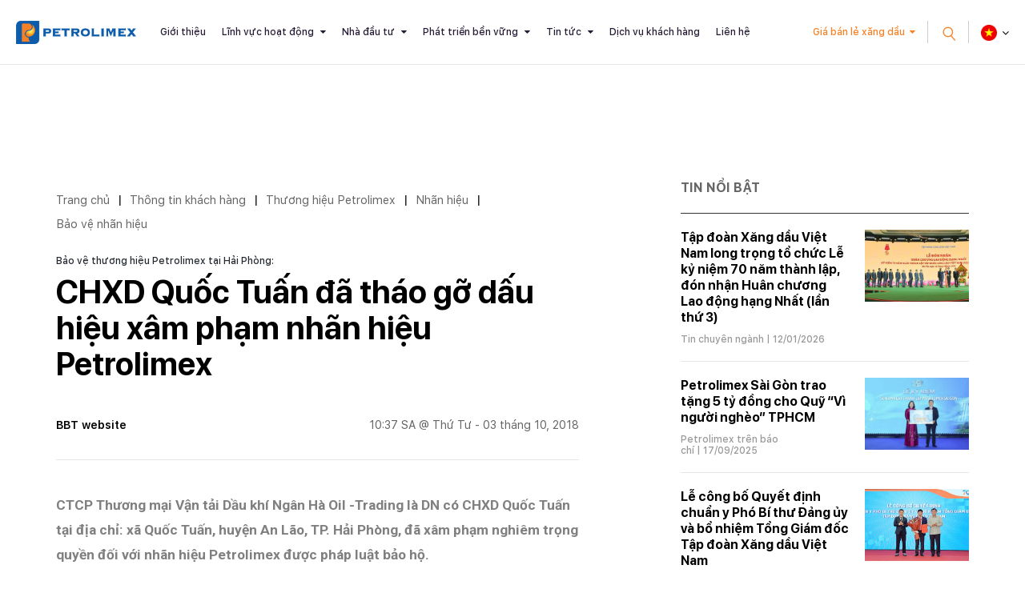

--- FILE ---
content_type: text/html; charset=utf-8
request_url: https://petrolimex.com.vn/ndi/hoat_dong_bao_ho/chxd-quoc-tuan-da-thao-go-dau-hieu-xam-pham-nhan-hieu-petrolimex.html
body_size: 14253
content:
<!DOCTYPE html><html xmlns="http://www.w3.org/1999/xhtml" lang="vi"><head><title>CHXD Quốc Tuấn đã tháo gỡ dấu hiệu xâm phạm nhãn hiệu Petrolimex :: Petrolimex (PLX) - Tập đoàn Xăng dầu Việt Nam</title><meta name="viewport" content="width=device-width, initial-scale=1"/><link rel="canonical" href="https://www.petrolimex.com.vn/ndi/hoat_dong_bao_ho/chxd-quoc-tuan-da-thao-go-dau-hieu-xam-pham-nhan-hieu-petrolimex.html"/><link rel="preconnect" href="//cdn.jsdelivr.net"/><link rel="preconnect" href="//cdnjs.cloudflare.com"/><link rel="preconnect" href="//fonts.googleapis.com"/><link rel="preconnect" href="//fonts.gstatic.com"/><link rel="preconnect" href="//portals.petrolimex.com.vn"/><link rel="preconnect" href="//files.petrolimex.com.vn"/><link rel="preconnect" href="//connect.facebook.net"/><link rel="preconnect" href="//www.googletagmanager.com"/><meta name="description" content="Đây là CHXD của doanh nghiệp khác nhưng tự ý sử dụng trái phép nhãn hiệu Petrolimex, xâm phạm quyền đối với nhãn hiệu Petrolimex đã được bảo hộ theo pháp luật Việt Nam; có thể gây nhầm lẫn cho khách hàng và công chúng., Cổng thông tin chính thức của Petrolimex - Tập đoàn Xăng dầu Việt Nam"/><meta property="og:locale" content="vi_VN"/><meta property="og:url" content="https://www.petrolimex.com.vn/ndi/hoat_dong_bao_ho/chxd-quoc-tuan-da-thao-go-dau-hieu-xam-pham-nhan-hieu-petrolimex.html"/><meta property="og:title" content="CHXD Quốc Tuấn đã tháo gỡ dấu hiệu xâm phạm nhãn hiệu Petrolimex"/><meta property="og:description" content="Đây là CHXD của doanh nghiệp khác nhưng tự ý sử dụng trái phép nhãn hiệu Petrolimex, xâm phạm quyền đối với nhãn hiệu Petrolimex đã được bảo hộ theo pháp luật Việt Nam; có thể gây nhầm lẫn cho khách hàng và công chúng."/><meta property="og:image" content="https://files.petrolimex.com.vn/thumbnailwebps/6783dc1271ff449e95b74a9520964169/0/0/0/e3908faed651493cac5deb98c871fa3d/0/2018/0003536070210/chxd-quoc-tuan-da-thao-go-dau-hieu-xam-pham-nhan-hieu-petrolimex.webp"/><meta property="og:image" content="https://files.petrolimex.com.vn/images/6783dc1271ff449e95b74a9520964169/f116cac1a2c245788956264c91c68539/petrolimex.png.webp"/><meta name="twitter:card" content="summary_large_image"/><meta name="twitter:title" content="CHXD Quốc Tuấn đã tháo gỡ dấu hiệu xâm phạm nhãn hiệu Petrolimex"/><meta name="twitter:description" content="Đây là CHXD của doanh nghiệp khác nhưng tự ý sử dụng trái phép nhãn hiệu Petrolimex, xâm phạm quyền đối với nhãn hiệu Petrolimex đã được bảo hộ theo pháp luật Việt Nam; có thể gây nhầm lẫn cho khách hàng và công chúng."/><meta name="twitter:image" content="https://files.petrolimex.com.vn/thumbnailwebps/6783dc1271ff449e95b74a9520964169/0/0/0/e3908faed651493cac5deb98c871fa3d/0/2018/0003536070210/chxd-quoc-tuan-da-thao-go-dau-hieu-xam-pham-nhan-hieu-petrolimex.webp"/><meta name="twitter:image" content="https://files.petrolimex.com.vn/images/6783dc1271ff449e95b74a9520964169/f116cac1a2c245788956264c91c68539/petrolimex.png.webp"/><meta property="og:type" content="article"/><meta property="fb:app_id" content="1720709844828063"/><meta property="fb:admins" content="1223198359,100000092268229,1115727875"/><meta property="article:author" content="https://www.facebook.com/tapdoanxangdauvietnam"/><link rel="stylesheet" crossorigin="use-credentials" href="//portals.petrolimex.com.vn/_assets/default.css?v=9922e1b6ea65fcc4ccf6ed56ef546319&r=1737559021"/><link rel="stylesheet" href="//portals.petrolimex.com.vn/_themes/default/css/all.css?v=9922e1b6ea65fcc4ccf6ed56ef546319&r=1734885961"/><link rel="stylesheet" crossorigin="use-credentials" href="//portals.petrolimex.com.vn/_themes/sunrise/css/all.css?v=9922e1b6ea65fcc4ccf6ed56ef546319&r=1721726586"/><link rel="stylesheet" crossorigin="use-credentials" href="//portals.petrolimex.com.vn/_css/s_d5c29c20a7c04907abf73dc4ad9b3519.css?v=9922e1b6ea65fcc4ccf6ed56ef546319&r=1764415457"/><link rel="stylesheet" crossorigin="use-credentials" href="//portals.petrolimex.com.vn/_css/d_a6078b55f326477ba5543480cab2d92b.css?v=9922e1b6ea65fcc4ccf6ed56ef546319&r=1748272965"/></head><body><div class="plxpublic ndi sunrise desktop macos desktop-os cms-content view page-wrapper"><header class="header header-border header-default"><div class="header__fixheight"></div><div class="header__content"><div class="header__inner"><div class="zone logo header__logo"><div><div><a href="/index.html"><picture><source srcset="//files.petrolimex.com.vn/images/6783dc1271ff449e95b74a9520964169/a934e37198c1407ab5035477efd7a920/petrolimex.png.webp"/><img alt="PLX" src="//files.petrolimex.com.vn/pngs/6783dc1271ff449e95b74a9520964169/a934e37198c1407ab5035477efd7a920/petrolimex.png"/></picture></a></div></div></div><div class="zone menu"><div class="portlet menu"><div class="content"><nav class="header__nav"><ul class="menu-list"><li><a href="/gioi-thieu-plx.html">Giới thiệu</a></li><li class="menu-has-children"><a href="/linh-vuc-hoat-dong.html">Lĩnh vực hoạt động</a><span><i class="fa fa-caret-down"></i></span><ul class="submenu"><li><a href="/kinh-doanh-xang-dau.html">Kinh doanh xăng dầu</a></li><li><a href="/van-tai-xang-dau.html">Vận tải xăng dầu</a></li><li><a href="/gas.html">Khí hoá lỏng (Gas)</a></li><li><a href="/hoa-dau.html">Hoá dầu</a></li><li><a href="/dich-vu-tai-chinh.html">Dịch vụ tài chính</a></li><li><a href="/xay-lap-thuong-mai.html">Xây lắp và Thương mại</a></li></ul></li><li class="menu-has-children"><a href="/nha-dau-tu.html">Nhà đầu tư</a><span><i class="fa fa-caret-down"></i></span><ul class="submenu"><li><a href="/quan-he-nha-dau-tu.html">Quan hệ nhà đầu tư</a></li><li><a href="/bctn.html" target="_blank">Báo cáo thường niên</a></li><li><a href="/bcptbv.html" target="_blank">Báo cáo phát triển bền vững</a></li><li><a href="/thong-tin-co-tuc.html">Thông tin cổ tức</a></li></ul></li><li class="menu-has-children"><a href="/phat-trien-ben-vung.html">Phát triển bền vững</a><span><i class="fa fa-caret-down"></i></span><ul class="submenu"><li><a href="/moi-truong.html">Môi trường</a></li><li><a href="/xa-hoi.html">Xã hội</a></li><li><a href="/kinh-te.html">Kinh tế</a></li></ul></li><li class="menu-has-children"><a href="/tintuc-sukien.html">Tin tức</a><span><i class="fa fa-caret-down"></i></span><ul class="submenu"><li><a href="/ndi/thong-cao-bao-chi.html">Thông cáo báo chí</a></li><li><a href="/ndi/minh-bach-xang-dau.html">Minh bạch xăng dầu</a></li><li><a href="/nd/tin-chuyen-nganh.html">Tin chuyên ngành</a></li><li><a href="/nd/hoat-dong-van-hoa-xa-hoi.html">Văn hoá - Trách nhiệm Xã hội</a></li><li><a href="/nd/bao-chi-viet-ve-petrolimex-va-xang-dau.html">Petrolimex trên báo chí</a></li><li><a href="/ndi/dau-thau.html">Thông tin đấu thầu</a></li></ul></li><li><a href="/thong-tin-khach-hang.html">Dịch vụ khách hàng</a></li><li><a href="/lien-he.html">Liên hệ</a></li></ul></nav></div></div></div><div class="header__grow"></div><div class="header__pricePetrol"><a href="#" class="f-btn">Giá bán lẻ xăng dầu</a></div><div class="header__iconSearch"><svg xmlns="http://www.w3.org/2000/svg" width="27.327" height="29.731" viewBox="0 0 27.327 29.731"><g id="Group" transform="translate(1.409 12.336) rotate(-40)"><circle id="Oval" cx="8.5" cy="8.5" r="8.5" fill="none" stroke="#f88126" stroke-miterlimit="10" stroke-width="2"/><path id="Line" d="M.5,0V10" transform="translate(8 18)" fill="none" stroke="#f88126" stroke-linecap="square" stroke-miterlimit="10" stroke-width="2"/></g></svg></div><div class="header__language"><div class="select-language down"><p class="f-title"><span><img src="//portals.petrolimex.com.vn/_themes/sunrise/img/icon-vn.png" alt=""/></span></p><ul class="f-content"><li><a href="/vi.html">Tiếng Việt <img src="//portals.petrolimex.com.vn/_themes/sunrise/img/icon-vn.png" alt=""/></a></li><li><a href="/en.html">English <img src="//portals.petrolimex.com.vn/_themes/sunrise/img/icon-en.png" alt=""/></a></li></ul></div></div><div class="header__iconmenu"><div class="f-wrap"><span></span></div></div></div><div class="header__search searchbox"><div class="item"><div class="container"><div class="row"><div class="col-md-10 col-lg-8 col-xl-9 offset-md-1 offset-lg-2 offset-xl-0"><div class="item__header"><span class="item__close"><span>Đóng tìm kiếm</span><svg xmlns="http://www.w3.org/2000/svg" width="10.783" height="10.783" viewBox="0 0 10.783 10.783"><g id="Group_3" data-name="Group 3" transform="translate(-0.465 -0.912)"><rect id="Rectangle" width="1.5" height="13.75" transform="translate(10.188 0.912) rotate(45)" fill="#999"/><rect id="Rectangle-2" data-name="Rectangle" width="1.5" height="13.75" transform="translate(11.249 10.635) rotate(135)" fill="#999"/></g></svg></span><div class="row"><div class="col-md-7 col-xl-5"><div class="title"><h2 class="title__title">Tìm kiếm</h2><p class="title__text">Giá xăng dầu, thông tin đầu tư và các thông tin khác</p></div></div></div></div><div class="item__content"><div action="search-result.html" class="item__form"><input type="text" placeholder="Nhập từ khoá tìm kiếm" class="form-control" id="search-keywords" onkeyup="__onsearch(event, this)"/><button type="submit" onclick="__search($('#search-keywords').val());return false;"><svg xmlns="http://www.w3.org/2000/svg" width="27.327" height="29.731" viewBox="0 0 27.327 29.731"><g transform="translate(1.409 12.336) rotate(-40)"><circle id="Oval" cx="8.5" cy="8.5" r="8.5" fill="none" stroke="#f88126" stroke-miterlimit="10" stroke-width="2"/><path id="Line" d="M.5,0V10" transform="translate(8 18)" fill="none" stroke="#f88126" stroke-linecap="square" stroke-miterlimit="10" stroke-width="2"/></g></svg></button></div><div class="item__keyword"><div class="tag-list"><a href="/gioi-thieu-plx.html#mohinhtochuc">Mô hình tổ chức</a><a href="/kinh-danh-xang-dau.html">Lĩnh vực kinh doanh</a><a href="/nha-dau-tu.html#chisocophieu">Chỉ số cổ phiếu</a><a href="/thong-tin-khach-hang.html#huongdantieudung">Hướng dẫn tiêu dùng</a><a href="/phat-trien-ben-vung.html#chuyendoiso">Chuyển đổi số</a><a href="/thong-tin-khach-hang.html#thuonghieu">Thương hiệu Petrolimex</a></div></div></div></div></div></div></div></div></div></header><div class="zone menu mobile"><div><div><div class="menu-mobile"><nav class="menu-mobile__nav"><ul class="menu-list"><li><a href="/gioi-thieu-plx.html">Giới thiệu</a></li><li class="menu-has-children"><a href="/linh-vuc-hoat-dong.html">Lĩnh vực hoạt động</a><span><i class="fa fa-caret-down"></i></span><ul class="submenu"><li><a href="/kinh-doanh-xang-dau.html">Kinh doanh xăng dầu</a></li><li><a href="/van-tai-xang-dau.html">Vận tải xăng dầu</a></li><li><a href="/gas.html">Khí hoá lỏng (Gas)</a></li><li><a href="/hoa-dau.html">Hoá dầu</a></li><li><a href="/dich-vu-tai-chinh.html">Dịch vụ tài chính</a></li><li><a href="/xay-lap-thuong-mai.html">Xây lắp và Thương mại</a></li></ul></li><li class="menu-has-children"><a href="/nha-dau-tu.html">Nhà đầu tư</a><span><i class="fa fa-caret-down"></i></span><ul class="submenu"><li><a href="/quan-he-nha-dau-tu.html">Quan hệ nhà đầu tư</a></li><li><a href="/bctn.html" target="_blank">Báo cáo thường niên</a></li><li><a href="/bcptbv.html" target="_blank">Báo cáo phát triển bền vững</a></li><li><a href="/thong-tin-co-tuc.html">Thông tin cổ tức</a></li></ul></li><li class="menu-has-children"><a href="/phat-trien-ben-vung.html">Phát triển bền vững</a><span><i class="fa fa-caret-down"></i></span><ul class="submenu"><li><a href="/moi-truong.html">Môi trường</a></li><li><a href="/xa-hoi.html">Xã hội</a></li><li><a href="/kinh-te.html">Kinh tế</a></li></ul></li><li class="menu-has-children"><a href="/tintuc-sukien.html">Tin tức</a><span><i class="fa fa-caret-down"></i></span><ul class="submenu"><li><a href="/ndi/thong-cao-bao-chi.html">Thông cáo báo chí</a></li><li><a href="/ndi/minh-bach-xang-dau.html">Minh bạch xăng dầu</a></li><li><a href="/nd/tin-chuyen-nganh.html">Tin chuyên ngành</a></li><li><a href="/nd/hoat-dong-van-hoa-xa-hoi.html">Văn hoá - Trách nhiệm Xã hội</a></li><li><a href="/nd/bao-chi-viet-ve-petrolimex-va-xang-dau.html">Petrolimex trên báo chí</a></li><li><a href="/ndi/dau-thau.html">Thông tin đấu thầu</a></li></ul></li><li><a href="/thong-tin-khach-hang.html">Dịch vụ khách hàng</a></li><li><a href="/lien-he.html">Liên hệ</a></li></ul></nav><div class="menu-mobile__footer"><div class="menu-mobile__pricePetrol"></div></div></div></div></div></div><div class="page-content"><section class="section content sec-blogCategory pt-0"><div class="container"><div class="row content"><div class="col-md-7 col-lg-8"><div class="zone content content-area full"><div class="portlet noi-dung"><div class="content"><ul class="cms breadcrumbs" itemprop="breadcrumb" itemtype="http://schema.org/BreadcrumbList"><li itemprop="itemListElement" itemtype="http://schema.org/ListItem"><meta property="position" content="1"/><span><a href="/index.html">Trang chủ</a></span></li><li><label>|</label></li><li itemprop="itemListElement" itemtype="http://schema.org/ListItem"><meta property="position" content="2"/><span><a href="/thong-tin-khach-hang.html">Thông tin khách hàng</a></span></li><li><label>|</label></li><li itemprop="itemListElement" itemtype="http://schema.org/ListItem"><meta property="position" content="3"/><span><a href="/thuong-hieu-petrolimex.html">Thương hiệu Petrolimex</a></span></li><li><label>|</label></li><li itemprop="itemListElement" itemtype="http://schema.org/ListItem"><meta property="position" content="4"/><span><a href="/ndi/nhan-hieu.html">Nhãn hiệu</a></span></li><li><label>|</label></li><li itemprop="itemListElement" itemtype="http://schema.org/ListItem"><meta property="position" content="5"/><span><a href="/ndi/hoat_dong_bao_ho.html">Bảo vệ nhãn hiệu</a></span></li></ul><div class="blogDetail__header"><div class="f-wrap"><label>Bảo vệ thương hiệu Petrolimex tại Hải Phòng:</label><h2 class="blogDetail__title title__title title-fz-40">CHXD Quốc Tuấn đã tháo gỡ dấu hiệu xâm phạm nhãn hiệu Petrolimex</h2><div class="blogDetail__meta"><p class="f-author">BBT website</p><span class="f-date">10:37 SA @ Thứ Tư - 03 tháng 10, 2018</span></div></div></div><div class="entry-detail"><p segoe><span style="color:rgb(128, 128, 128);"><span style="font-size:13pt;"><span style="font-family:roboto;"><span style="font-weight:700;">CTCP Thương mại Vận tải Dầu khí Ngân Hà Oil -Trading là DN có CHXD Quốc Tuấn tại địa chỉ: xã Quốc Tuấn, huyện An Lão, TP. Hải Phòng, đã xâm phạm nghiêm trọng quyền đối với nhãn hiệu Petrolimex được pháp luật bảo hộ.</span></span></span></span></p><p segoe><span style="color:#000080;"><span style="font-size:13pt;"><span style="font-family:roboto;"><span style="font-weight:700;">Bằng sự vào cuộc quyết liệt</span>, mạnh mẽ của lãnh đạo Công ty Xăng dầu Khu vực III (Petrolimex Hải Phòng) đã 3 lần gửi thư khuyến cáo cho CTCP Thương mại Vận tải Dầu khí Ngân Hà Oil -Trading và CHXD Quốc Tuấn về việc vi phạm trong lĩnh vực sở hữu trí tuệ, sở hữu công nghiệp và Nghị định 83 về kinh doanh xăng dầu và yêu cầu DN này sớm chấm dứt hành vi xâm phạm nói trên.</span></span></span></p><p segoe><span style="color:#000080;"><span style="font-size:13pt;"><span style="font-family:roboto;"><span style="font-weight:700;">Sau khi nhận được Thư khuyến cáo (lần 3)</span> của Petrolimex Hải Phòng, CTCP Thương mại Vận tải Dầu khí Ngân Hà Oil-Trading đã tháo dỡ các dấu hiệu xâm phạm nhãn hiệu Petrolimex tại CHXD Quốc Tuấn tại địa chỉ: xã Quốc Tuấn, huyện An Lão, TP. Hải Phòng.</span></span></span></p><p segoe style="text-align:center;"><span style="font-size:13pt;"><span style="font-family:roboto;"><span style="color:rgb(0, 0, 205);"><picture><source srcset="//files.petrolimex.com.vn/images/8377F7F2AFB54DF59DB51AB95B4D21DB/648778e2457a420887b1cac2fad49e5c/b1.jpg.webp"/><img loading="lazy" decoding="async" alt src="//files.petrolimex.com.vn/jpgs/8377F7F2AFB54DF59DB51AB95B4D21DB/648778e2457a420887b1cac2fad49e5c/b1.jpg" style="width:640px;"/></picture></span></span></span></p><p segoe style="text-align:center;"><picture><source srcset="//files.petrolimex.com.vn/images/8377F7F2AFB54DF59DB51AB95B4D21DB/2029dd29e70c42bc840fac3439eab6fc/b2.jpg.webp"/><img loading="lazy" decoding="async" alt src="//files.petrolimex.com.vn/jpgs/8377F7F2AFB54DF59DB51AB95B4D21DB/2029dd29e70c42bc840fac3439eab6fc/b2.jpg" style="color:rgb(0, 0, 205);font-family:roboto;font-size:13pt;width:640px;"/></picture></p><p segoe style="text-align:center;"><span style="font-size:13pt;"><span style="font-family:roboto;"><span style="color:rgb(0, 0, 205);">Hình ảnh</span></span></span><span style="color:rgb(0, 0, 205);font-family:roboto;font-size:17.3333px;text-align:center;">CHXD Quốc Tuấn tháo dỡ dấu hiệu xâm phạm</span><span style="font-size:13pt;"><span style="font-family:roboto;"><span style="color:rgb(0, 0, 205);">được cán bộ nghiệp vụ Petrolimex Hải Phòng ghi lại vào tháng 9/2018</span></span></span></p><p segoe style="text-align:center;"><span style="font-size:13pt;"><span style="font-family:roboto;"><span style="color:rgb(0, 0, 205);"><picture><source srcset="//files.petrolimex.com.vn/images/8377F7F2AFB54DF59DB51AB95B4D21DB/f777b76b83f3440b9d1b9931450adec5/a1.jpg.webp"/><img loading="lazy" decoding="async" alt src="//files.petrolimex.com.vn/jpgs/8377F7F2AFB54DF59DB51AB95B4D21DB/f777b76b83f3440b9d1b9931450adec5/a1.jpg" style="width:640px;"/></picture></span></span></span></p><p segoe style="text-align:center;"><span style="font-size:13pt;"><span style="font-family:roboto;"><span style="color:rgb(0, 0, 205);">Hình ảnh xâm phạm thương hiệu Petrolimex trước đây tại CHXD Quốc Tuấn</span></span></span></p></div><div class="entry-footer"><div class="f-inner"><div class="f-source">Nguồn:  <b><a href="//kv3.petrolimex.com.vn/nd/tin-hd/cua-hang-xang-dau-quoc-tuan-da-thao-go-dau-hieu-nhan-dien-xam-pham-cua-petrolimex.html" target="_blank" rel="nofollow">Petrolimex Hải Phòng</a></b></div></div><div class="f-social">Chia sẻ:<a href="#" data-share-to="facebook"><i class="fa fa-facebook"></i></a><a href="#" data-share-to="twitter"><i class="fa fa-twitter"></i></a></div></div><section class="section related sec-listPostRalate pt-0"><div class="container"><div class="row"><div class="col-md-10 col-lg-8 col-xl-7"><div class="item"><div class="title-margin"><h3 class="title__title title-fz-30">Thông tin liên quan</h3></div><div class="post-detail-list"><div class="post-default"><div class="post-default__body"><h3 class="post-default__title"><a href="/nd/tin-chuyen-nganh/cong-ty-tnhh-xd-tm-thanh-giang-xam-pham-nhan-hieu-petrolimex-tai-chxd-tt-tan-yen.html">Công ty TNHH XD &amp; TM Thanh Giang xâm phạm nhãn hiệu Petrolimex tại CHXD TT. Tân Yên</a></h3><div class="post-default__meta"><span class="meta-cat"><a href="/nd/tin-chuyen-nganh.html">Tin chuyên ngành</a></span> |  23/08/2018</div></div></div><div class="post-default"><div class="post-default__body"><h3 class="post-default__title"><a href="/ndi/hoat_dong_bao_ho/cong-ty-cagico-da-thao-go-dau-hieu-xam-pham-nhan-hieu-petrolimex-nam-phuongbbt-website-petrolimex-sai-gon.html">Cagico đã tháo gỡ dấu hiệu xâm phạm nhãn hiệu Petrolimex</a></h3><div class="post-default__meta"><span class="meta-cat"><a href="/ndi/hoat_dong_bao_ho.html">Bảo vệ nhãn hiệu</a></span> |  23/08/2018</div></div></div><div class="post-default"><div class="post-default__body"><h3 class="post-default__title"><a href="/ndi/hoat_dong_bao_ho/petrolimex-phan-doi-don-dang-ky-nhan-hieu-so-4-2018-12255-cua-ctcp-kd-xnk-khi-gas-hoa-long-van-loc.html">Petrolimex phản đối đơn đăng ký nhãn hiệu số 4-2018-12255 của CTCP KD &amp; XNK khí gas hóa lỏng Vạn Lộc</a></h3><div class="post-default__meta"><span class="meta-cat"><a href="/ndi/hoat_dong_bao_ho.html">Bảo vệ nhãn hiệu</a></span> |  01/08/2018</div></div></div><div class="post-default"><div class="post-default__body"><h3 class="post-default__title"><a href="/ndi/hoat_dong_bao_ho/petrolimex-phan-doi-don-dang-ky-nhan-hieu-so-4-2018-09247-cua-ctcp-dtpt-truong-an.html">Petrolimex phản đối đơn đăng ký nhãn hiệu số 4-2018-09247 của CTCP ĐTPT Trường An</a></h3><div class="post-default__meta"><span class="meta-cat"><a href="/ndi/hoat_dong_bao_ho.html">Bảo vệ nhãn hiệu</a></span> |  01/08/2018</div></div></div><div class="post-default"><div class="post-default__body"><h3 class="post-default__title"><a href="/ndi/hoat_dong_bao_ho/day-khong-phai-cua-hang-xang-dau-petrolimex-21.html">Đây không phải Cửa hàng Xăng dầu Petrolimex (21)</a></h3><div class="post-default__meta"><span class="meta-cat"><a href="/ndi/hoat_dong_bao_ho.html">Bảo vệ nhãn hiệu</a></span> |  31/07/2018</div></div></div></div></div></div></div></div></section><div class="content others widget widget-postRatale"><h2 class="widget__title">Cùng chuyên mục</h2><div class="post-detail-list wow fadeInUp" data-wow-delay=".2s"><div class="post-default"><div class="post-default__body"><h3 class="post-default__title"><a href="/nd/bao-chi-viet-ve-petrolimex-va-xang-dau/xam-pham-nhan-hieu-petrolimex-dang-bao-dong.html">Xâm phạm nhãn hiệu Petrolimex: Đáng báo động</a></h3><div class="post-default__meta"><span class="meta-cat"><a href="/nd/bao-chi-viet-ve-petrolimex-va-xang-dau.html">Petrolimex trên báo chí</a></span> |  29/03/2021</div></div></div><div class="post-default"><div class="post-default__body"><h3 class="post-default__title"><a href="/ndi/hoat_dong_bao_ho/bao-ve-thuong-hieu-huong-dan-tieu-dung-tren-dia-ban-can-tho-day-khong-phai-cua-hang-xang-dau-petrolimex-24.html">Đây không phải Cửa hàng Xăng dầu Petrolimex (24)</a></h3><div class="post-default__meta"><span class="meta-cat"><a href="/ndi/hoat_dong_bao_ho.html">Bảo vệ nhãn hiệu</a></span> |  08/07/2020</div></div></div><div class="post-default"><div class="post-default__body"><h3 class="post-default__title"><a href="/ndi/hoat_dong_bao_ho/petrolimex-phan-doi-don-dang-ky-nhan-hieu-so-4-2020-06704-cua-cong-ty-tnhh-tm-dv-hao-phat-phu-petro.html">Petrolimex phản đối đơn đăng ký nhãn hiệu số 4-2020-06704 của Công ty TNHH TM-DV Hào Phát Phú Petro</a></h3><div class="post-default__meta"><span class="meta-cat"><a href="/ndi/hoat_dong_bao_ho.html">Bảo vệ nhãn hiệu</a></span> |  05/06/2020</div></div></div><div class="post-default"><div class="post-default__body"><h3 class="post-default__title"><a href="/ndi/hoat_dong_bao_ho/cong-ty-cp-dau-tu-xang-dau-mien-bac-da-do-bo-dau-hieu-vi-pham-thuong-hieu-petrolimex.html">Công ty CP đầu tư xăng dầu Miền Bắc đã gỡ bỏ dấu hiệu xâm phạm nhãn hiệu Petrolimex</a></h3><div class="post-default__meta"><span class="meta-cat"><a href="/ndi/hoat_dong_bao_ho.html">Bảo vệ nhãn hiệu</a></span> |  31/05/2019</div></div></div><div class="post-default"><div class="post-default__body"><h3 class="post-default__title"><a href="/ndi/hoat_dong_bao_ho/bao-ve-thuong-hieu-petrolimex-tai-quang-nam-chblxd-hong-long-da-thao-go-dau-hieu-xam-pham-nhan-hieu-petrolimex.html">CHBLXD Hồng Long đã tháo gỡ dấu hiệu xâm phạm nhãn hiệu Petrolimex</a></h3><div class="post-default__meta"><span class="meta-cat"><a href="/ndi/hoat_dong_bao_ho.html">Bảo vệ nhãn hiệu</a></span> |  26/03/2019</div></div></div><div class="post-default"><div class="post-default__body"><h3 class="post-default__title"><a href="/ndi/hoat_dong_bao_ho/bao-ve-thuong-hieu-huong-dan-tieu-dung-tren-dia-ban-quang-nam-day-khong-phai-cua-hang-xang-dau-petrolimex-23.html">Đây không phải Cửa hàng Xăng dầu Petrolimex (23)</a></h3><div class="post-default__meta"><span class="meta-cat"><a href="/ndi/hoat_dong_bao_ho.html">Bảo vệ nhãn hiệu</a></span> |  20/02/2019</div></div></div><div class="post-default"><div class="post-default__body"><h3 class="post-default__title"><a href="/nd/tin-chuyen-nganh/cong-ty-tnhh-xd-tm-thanh-giang-xam-pham-nhan-hieu-petrolimex-tai-chxd-tt-tan-yen.html">Công ty TNHH XD &amp; TM Thanh Giang xâm phạm nhãn hiệu Petrolimex tại CHXD TT. Tân Yên</a></h3><div class="post-default__meta"><span class="meta-cat"><a href="/nd/tin-chuyen-nganh.html">Tin chuyên ngành</a></span> |  23/08/2018</div></div></div><div class="post-default"><div class="post-default__body"><h3 class="post-default__title"><a href="/ndi/hoat_dong_bao_ho/cong-ty-cagico-da-thao-go-dau-hieu-xam-pham-nhan-hieu-petrolimex-nam-phuongbbt-website-petrolimex-sai-gon.html">Cagico đã tháo gỡ dấu hiệu xâm phạm nhãn hiệu Petrolimex</a></h3><div class="post-default__meta"><span class="meta-cat"><a href="/ndi/hoat_dong_bao_ho.html">Bảo vệ nhãn hiệu</a></span> |  23/08/2018</div></div></div><div class="post-default"><div class="post-default__body"><h3 class="post-default__title"><a href="/ndi/hoat_dong_bao_ho/petrolimex-phan-doi-don-dang-ky-nhan-hieu-so-4-2018-12255-cua-ctcp-kd-xnk-khi-gas-hoa-long-van-loc.html">Petrolimex phản đối đơn đăng ký nhãn hiệu số 4-2018-12255 của CTCP KD &amp; XNK khí gas hóa lỏng Vạn Lộc</a></h3><div class="post-default__meta"><span class="meta-cat"><a href="/ndi/hoat_dong_bao_ho.html">Bảo vệ nhãn hiệu</a></span> |  01/08/2018</div></div></div><div class="post-default"><div class="post-default__body"><h3 class="post-default__title"><a href="/ndi/hoat_dong_bao_ho/petrolimex-phan-doi-don-dang-ky-nhan-hieu-so-4-2018-09247-cua-ctcp-dtpt-truong-an.html">Petrolimex phản đối đơn đăng ký nhãn hiệu số 4-2018-09247 của CTCP ĐTPT Trường An</a></h3><div class="post-default__meta"><span class="meta-cat"><a href="/ndi/hoat_dong_bao_ho.html">Bảo vệ nhãn hiệu</a></span> |  01/08/2018</div></div></div><div class="post-default"><div class="post-default__body"><h3 class="post-default__title"><a href="/ndi/hoat_dong_bao_ho/ptbvth-dam-bao-quyen-loi-ntd-gia-tang-loi-the-canh-tranh.html">PT&amp;BVTH đảm bảo quyền lợi NTD, gia tăng lợi thế cạnh tranh</a></h3><div class="post-default__meta"><span class="meta-cat"><a href="/ndi/hoat_dong_bao_ho.html">Bảo vệ nhãn hiệu</a></span> |  01/08/2018</div></div></div><div class="post-default"><div class="post-default__body"><h3 class="post-default__title"><a href="/nd/bao-chi-viet-ve-petrolimex-va-xang-dau/thanh-nien-petrolimex-chung-suc-quyet-tam-gin-giu-thuong-hieu.html">Thanh niên Petrolimex chung sức, quyết tâm gìn giữ thương hiệu</a></h3><div class="post-default__meta"><span class="meta-cat"><a href="/nd/bao-chi-viet-ve-petrolimex-va-xang-dau.html">Petrolimex trên báo chí</a></span> |  26/07/2018</div></div></div></div></div></div></div></div></div><div class="col-md-5 col-lg-4"><div class="zone sidebar sidebar-area full"><div class="portlet latest"><section class="title"><div><span>Tin nổi bật</span></div></section><div class="content"><div class="widget widget-post"><ul><li><div class="f-wrap"><a href="/nd/tin-chuyen-nganh/tap-doan-xang-dau-viet-nam-long-trong-to-chuc-le-ky-niem-70-nam-thanh-lap-don-nhan-huan-chuong-lao-dong-hang-nhat-lan-thu-3.html" class="f-wrap__img"><picture><source srcset="//files.petrolimex.com.vn/thumbnailwebps/6783dc1271ff449e95b74a9520964169/0/1280/0/fcb807d53c5e4a5f877416c91c4de452/0/2026/8964820031301/tap-doan-xang-dau-viet-nam-long-trong-to-chuc-le-ky-niem-70-nam-thanh-lap-don-nhan-huan-chuong-lao-dong-hang-nhat-lan-thu-3.webp"/><img loading="lazy" decode="async" alt="Tập đoàn Xăng dầu Việt Nam long trọng tổ chức Lễ kỷ niệm 70 năm thành lập, đón nhận Huân chương Lao động hạng Nhất (lần thứ 3)" src="//files.petrolimex.com.vn/thumbnails/6783dc1271ff449e95b74a9520964169/0/1280/0/fcb807d53c5e4a5f877416c91c4de452/0/2026/8964820031301/tap-doan-xang-dau-viet-nam-long-trong-to-chuc-le-ky-niem-70-nam-thanh-lap-don-nhan-huan-chuong-lao-dong-hang-nhat-lan-thu-3.jpg"/></picture></a><h3 class="f-wrap__title"><a href="/nd/tin-chuyen-nganh/tap-doan-xang-dau-viet-nam-long-trong-to-chuc-le-ky-niem-70-nam-thanh-lap-don-nhan-huan-chuong-lao-dong-hang-nhat-lan-thu-3.html">Tập đoàn Xăng dầu Việt Nam long trọng tổ chức Lễ kỷ niệm 70 năm thành lập, đón nhận Huân chương Lao động hạng Nhất (lần thứ 3)</a></h3><p class="f-wrap__meta"><span><a href="/nd/tin-chuyen-nganh.html">Tin chuyên ngành</a></span><span> | 12/01/2026</span></p></div></li><li><div class="f-wrap"><a href="/nd/bao-chi-viet-ve-petrolimex-va-xang-dau/petrolimex-sai-gon-trao-tang-5-ty-dong-cho-quy-vi-nguoi-ngheo-tphcm.html" class="f-wrap__img"><picture><source srcset="//files.petrolimex.com.vn/thumbnailwebps/6783dc1271ff449e95b74a9520964169/0/1280/0/9464f33e50474d0aa3617fdffc02b537/0/2025/4030707101709/petrolimex-sai-gon-trao-tang-5-ty-dong-cho-quy-vi-nguoi-ngheo-tphcm.webp"/><img loading="lazy" decode="async" alt="Petrolimex Sài Gòn trao tặng 5 tỷ đồng cho Quỹ “Vì người nghèo” TPHCM" src="//files.petrolimex.com.vn/thumbnails/6783dc1271ff449e95b74a9520964169/0/1280/0/9464f33e50474d0aa3617fdffc02b537/0/2025/4030707101709/petrolimex-sai-gon-trao-tang-5-ty-dong-cho-quy-vi-nguoi-ngheo-tphcm.jpg"/></picture></a><h3 class="f-wrap__title"><a href="/nd/bao-chi-viet-ve-petrolimex-va-xang-dau/petrolimex-sai-gon-trao-tang-5-ty-dong-cho-quy-vi-nguoi-ngheo-tphcm.html">Petrolimex Sài Gòn trao tặng 5 tỷ đồng cho Quỹ “Vì người nghèo” TPHCM</a></h3><p class="f-wrap__meta"><span><a href="/nd/bao-chi-viet-ve-petrolimex-va-xang-dau.html">Petrolimex trên báo chí</a></span><span> | 17/09/2025</span></p></div></li><li><div class="f-wrap"><a href="/nd/tin-chuyen-nganh/le-cong-bo-quyet-dinh-chuan-y-pho-bi-thu-dang-uy-va-bo-nhiem-tong-giam-doc-plx-2025.html" class="f-wrap__img"><picture><source srcset="//files.petrolimex.com.vn/thumbnailwebps/6783dc1271ff449e95b74a9520964169/0/1280/0/279faa118ffd4a9a9bbe028b15e84dc1/0/2025/1280758102207/le-cong-bo-quyet-dinh-chuan-y-pho-bi-thu-dang-uy-va-bo-nhiem-tong-giam-doc-tap-doan-xang-dau-viet-nam.webp"/><img loading="lazy" decode="async" alt="Lễ công bố Quyết định chuẩn y Phó Bí thư Đảng ủy và bổ nhiệm Tổng Giám đốc Tập đoàn Xăng dầu Việt Nam" src="//files.petrolimex.com.vn/thumbnails/6783dc1271ff449e95b74a9520964169/0/1280/0/279faa118ffd4a9a9bbe028b15e84dc1/0/2025/1280758102207/le-cong-bo-quyet-dinh-chuan-y-pho-bi-thu-dang-uy-va-bo-nhiem-tong-giam-doc-tap-doan-xang-dau-viet-nam.jpg"/></picture></a><h3 class="f-wrap__title"><a href="/nd/tin-chuyen-nganh/le-cong-bo-quyet-dinh-chuan-y-pho-bi-thu-dang-uy-va-bo-nhiem-tong-giam-doc-plx-2025.html">Lễ công bố Quyết định chuẩn y Phó Bí thư Đảng ủy và bổ nhiệm Tổng Giám đốc Tập đoàn Xăng dầu Việt Nam</a></h3><p class="f-wrap__meta"><span><a href="/nd/tin-chuyen-nganh.html">Tin chuyên ngành</a></span><span> | 22/07/2025</span></p></div></li><li><div class="f-wrap"><a href="/nd/tin-chuyen-nganh/dai-hoi-dong-co-dong-thuong-nien-nam-2025-petrolimex-dinh-huong-chien-luoc-phat-trien-10-nam-toi-dua-tren-3-tru-cot-chinh.html" class="f-wrap__img"><picture><source srcset="//files.petrolimex.com.vn/thumbnailwebps/6783dc1271ff449e95b74a9520964169/0/1280/0/60751075646e435fb80bd29b1d8e02d5/0/2025/0100725022207/dhdcd-thuong-nien-2025-petrolimex-dinh-huong-chien-luoc-phat-trien-10-nam-toi-dua-tren-3-tru-cot-chinh.webp"/><img loading="lazy" decode="async" alt="ĐHĐCĐ thường niên 2025: Petrolimex định hướng chiến lược phát triển 10 năm tới dựa trên 3 trụ cột chính" src="//files.petrolimex.com.vn/thumbnails/6783dc1271ff449e95b74a9520964169/0/1280/0/60751075646e435fb80bd29b1d8e02d5/0/2025/0100725022207/dhdcd-thuong-nien-2025-petrolimex-dinh-huong-chien-luoc-phat-trien-10-nam-toi-dua-tren-3-tru-cot-chinh.jpg"/></picture></a><h3 class="f-wrap__title"><a href="/nd/tin-chuyen-nganh/dai-hoi-dong-co-dong-thuong-nien-nam-2025-petrolimex-dinh-huong-chien-luoc-phat-trien-10-nam-toi-dua-tren-3-tru-cot-chinh.html">ĐHĐCĐ thường niên 2025: Petrolimex định hướng chiến lược phát triển 10 năm tới dựa trên 3 trụ cột chính</a></h3><p class="f-wrap__meta"><span><a href="/nd/tin-chuyen-nganh.html">Tin chuyên ngành</a></span><span> | 25/04/2025</span></p></div></li><li><div class="f-wrap"><a href="/nd/tin-chuyen-nganh/petrolimex-canh-bao-thong-tin-gia-mao-ve-giai-chay-bo.html" class="f-wrap__img"><picture><source srcset="//files.petrolimex.com.vn/thumbnailwebps/6783dc1271ff449e95b74a9520964169/0/1280/0/d5299cd7ecf44538830010d4792e6d35/0/2025/9511738102403/petrolimex-canh-bao-thong-tin-lua-dao-ve-giai-chay-bo.webp"/><img loading="lazy" decode="async" alt="Petrolimex cảnh báo thông tin lừa đảo về giải chạy bộ" src="//files.petrolimex.com.vn/thumbnails/6783dc1271ff449e95b74a9520964169/0/1280/0/d5299cd7ecf44538830010d4792e6d35/0/2025/9511738102403/petrolimex-canh-bao-thong-tin-lua-dao-ve-giai-chay-bo.jpg"/></picture></a><h3 class="f-wrap__title"><a href="/nd/tin-chuyen-nganh/petrolimex-canh-bao-thong-tin-gia-mao-ve-giai-chay-bo.html">Petrolimex cảnh báo thông tin lừa đảo về giải chạy bộ</a></h3><p class="f-wrap__meta"><span><a href="/nd/tin-chuyen-nganh.html">Tin chuyên ngành</a></span><span> | 19/04/2025</span></p></div></li><li><div class="f-wrap"><a href="/nd/tin-chuyen-nganh/toan-van-phat-bieu-ket-luan-cua-chu-tich-hdqt-tai-chuong-trinh-toa-dam-voi-thanh-nien-petrolimex.html" class="f-wrap__img"><picture><source srcset="//files.petrolimex.com.vn/thumbnailwebps/6783dc1271ff449e95b74a9520964169/0/1280/0/918a329617f240dd9b0837282e87f231/0/2025/0414425102603/thong-diep-cua-chu-tich-petrolimex-gui-thanh-nien-nhan-ngay-263.webp"/><img loading="lazy" decode="async" alt="Thông điệp của Chủ tịch Petrolimex gửi thanh niên nhân ngày 26/3" src="//files.petrolimex.com.vn/thumbnails/6783dc1271ff449e95b74a9520964169/0/1280/0/918a329617f240dd9b0837282e87f231/0/2025/0414425102603/thong-diep-cua-chu-tich-petrolimex-gui-thanh-nien-nhan-ngay-263.jpg"/></picture></a><h3 class="f-wrap__title"><a href="/nd/tin-chuyen-nganh/toan-van-phat-bieu-ket-luan-cua-chu-tich-hdqt-tai-chuong-trinh-toa-dam-voi-thanh-nien-petrolimex.html">Thông điệp của Chủ tịch Petrolimex gửi thanh niên nhân ngày 26/3</a></h3><p class="f-wrap__meta"><span><a href="/nd/tin-chuyen-nganh.html">Tin chuyên ngành</a></span><span> | 02/04/2025</span></p></div></li></ul></div></div></div></div></div></div></div></section><div class="zone widgets"><div class="portlet cham-soc-khach-hang"><div><section class="section cta-textbox full-width pt-0 pb-0"><div class="cta-textbox__inner"><div class="row"><div class="col-md-6"><a href="/thong-tin-khach-hang.html" class="item wow fadeInUp"><div class="item__bg"><img src="//portals.petrolimex.com.vn/_themes/sunrise/img/cta-textbox-1.jpg.webp" alt=""/></div><div class="item__content"><h2 class="item__title">Dịch vụ khách hàng</h2></div><span class="item__hover"><img src="//portals.petrolimex.com.vn/_themes/sunrise/img/cta-textbox-hover.png.webp" alt=""/></span></a></div><div class="col-md-6"><a href="/nha-dau-tu.html" class="item wow fadeInUp" data-wow-delay=".2s"><div class="item__bg"><img src="//portals.petrolimex.com.vn/_themes/sunrise/img/cta-textbox-2.jpg.webp" alt=""/></div><div class="item__content"><h2 class="item__title">Nhà đầu tư</h2></div><span class="item__hover"><img src="//portals.petrolimex.com.vn/_themes/sunrise/img/cta-textbox-hover.png.webp" alt=""/></span></a></div></div></div></section></div></div></div></div><footer class="footer" style="background-image:url(//portals.petrolimex.com.vn/_themes/sunrise/img/footer-bg.jpg)"><div class="container"><div class="footer__content"><div class="row align-items-center"><div class="zone widgets col-md-7 col-lg-7 col-xl-7"><div class="portlet bottom-menu"><div class="content"><div class="footer__list"><ul><li><a href="/gioi-thieu-plx.html">Giới thiệu</a></li><li><a href="/linh-vuc-hoat-dong.html">Lĩnh vực hoạt động</a></li><li><a href="/nha-dau-tu.html">Nhà đầu tư</a></li><li><a href="/tintuc-sukien.html">Tin tức</a></li><li><a href="/lien-he.html">Liên hệ</a></li></ul></div></div></div></div><div class="col-md-5 col-lg-5 col-xl-4 offset-xl-1"><div class="btn-show-member">Thành viên Petrolimex</div></div></div></div><div class="footer__footer"><div class="row"><div class="zone notices col-md-8 col-xl-6 footer__copyright"><div class="portlet thong-tin-lien-he"><div><p><span style="float:right;font-size:120%"><a href="/rss" target="_blank" title="Nội dung cập nhật mới nhất" style="margin:0 15px 0 5px"><i class="fa fa-rss-square"></i></a><a href="//www.facebook.com/tapdoanxangdauvietnam" target="_blank" title="Trang Facebook chính thức của Petrolimex"><i class="fa fa-facebook-square"></i></a></span>Trang TTĐTTH Tập đoàn Xăng dầu Việt Nam - Petrolimex (PLX)</p><p>Giấy phép số <a href="/giay-phep.html"><b><i>1900/GP-TTĐT</i></b></a> do Sở TT&amp;TT Hà Nội cấp ngày 8/7/2020</p><p>Chịu trách nhiệm nội dung: Ông Nguyễn Quang Dũng  - Phó Tổng Giám đốc</p></div></div></div><div class="col-md-4 col-xl-3 offset-xl-3"><div class="text-md-right d-none d-md-block"><div class="select-language up"><p class="f-title"><label>Ngôn ngữ:</label><span><img src="//portals.petrolimex.com.vn/_themes/sunrise/img/icon-vn.png" alt=""/></span></p><ul class="f-content"><li><a href="/vi.html">Tiếng Việt <img src="//portals.petrolimex.com.vn/_themes/sunrise/img/icon-vn.png" alt=""/></a></li><li><a href="/en.html">English <img src="//portals.petrolimex.com.vn/_themes/sunrise/img/icon-en.png" alt=""/></a></li></ul></div></div></div></div></div></div></footer><a href="#" id="backtotop"><i class="fa fa-angle-up"></i></a><div class="zone members"><div class="portlet thanh-vien-petrolimex"><div class="content member-connection"><span class="btn-close"><svg xmlns="http://www.w3.org/2000/svg" width="10.783" height="10.783" viewBox="0 0 10.783 10.783"><g id="Group_3" data-name="Group 3" transform="translate(-0.465 -0.912)"><rect id="Rectangle" width="1.5" height="13.75" transform="translate(10.188 0.912) rotate(45)" fill="#999"/><rect id="Rectangle-2" data-name="Rectangle" width="1.5" height="13.75" transform="translate(11.249 10.635) rotate(135)" fill="#999"/></g></svg></span><div class="member-connection__inner"><div class="container"><div class="f-header"><div class="row"><div class="col-md-9 col-lg-7 col-xl-6"><div class="f-text"><h2 class="f-text__title" style="padding-top:15px">Tập đoàn Xăng dầu Việt Nam - Petrolimex (PLX)</h2><p class="f-text__text">Cam kết nỗ lực không ngừng để tiến xa hơn trên con đường phát triển và đưa cuộc sống của người Việt Nam cùng toàn thể người lao động Petrolimex lên tầm cao mới trong tương lai</p></div></div></div></div><div class="f-content"><div class="row"><div class="col-md-4"><div class="item"><h4 class="item__title">Công ty kinh doanh Xăng dầu</h4><h4 class="item__title">Trong nước</h4><ul class="item__list"><li><a href="//angiang.petrolimex.com.vn" target="_blank">Công ty TNHH MTV Petrolimex An Giang</a></li><li><a href="//bacninh.petrolimex.com.vn" target="_blank">Công ty TNHH MTV Petrolimex Bắc Ninh</a></li><li><a href="//caobang.petrolimex.com.vn" target="_blank">Công ty TNHH MTV Petrolimex Cao Bằng</a></li><li><a href="//camau.petrolimex.com.vn" target="_blank">Công ty TNHH MTV Petrolimex Cà Mau</a></li><li><a href="//cantho.petrolimex.com.vn" target="_blank">Công ty TNHH MTV Petrolimex Cần Thơ</a></li><li><a href="//gialai.petrolimex.com.vn" target="_blank">Công ty TNHH MTV Petrolimex Gia Lai</a></li><li><a href="//hue.petrolimex.com.vn" target="_blank">Công ty TNHH MTV Petrolimex Huế</a></li><li><a href="//hanoi.petrolimex.com.vn" target="_blank">Công ty TNHH MTV Petrolimex Hà Nội</a></li><li><a href="//hatinh.petrolimex.com.vn" target="_blank">Công ty TNHH MTV Petrolimex Hà Tĩnh</a></li><li><a href="//hungyen.petrolimex.com.vn" target="_blank">Công ty TNHH MTV Petrolimex Hưng Yên</a></li><li><a href="//haiphong.petrolimex.com.vn" target="_blank">Công ty TNHH MTV Petrolimex Hải Phòng</a></li><li><a href="//khanhhoa.petrolimex.com.vn" target="_blank">Công ty TNHH MTV Petrolimex Khánh Hòa</a></li><li><a href="//laichau.petrolimex.com.vn" target="_blank">Công ty TNHH MTV Petrolimex Lai Châu</a></li><li><a href="//laocai.petrolimex.com.vn" target="_blank">Công ty TNHH MTV Petrolimex Lào Cai</a></li><li><a href="//lamdong.petrolimex.com.vn" target="_blank">Công ty TNHH MTV Petrolimex Lâm Đồng</a></li><li><a href="//langson.petrolimex.com.vn" target="_blank">Công ty TNHH MTV Petrolimex Lạng Sơn</a></li><li><a href="//nghean.petrolimex.com.vn" target="_blank">Công ty TNHH MTV Petrolimex Nghệ An</a></li><li><a href="//ninhbinh.petrolimex.com.vn" target="_blank">Công ty TNHH MTV Petrolimex Ninh Bình</a></li><li><a href="//phutho.petrolimex.com.vn" target="_blank">Công ty TNHH MTV Petrolimex Phú Thọ</a></li><li><a href="//quangngai.petrolimex.com.vn" target="_blank">Công ty TNHH MTV Petrolimex Quảng Ngãi</a></li><li><a href="//quangninh.petrolimex.com.vn" target="_blank">Công ty TNHH MTV Petrolimex Quảng Ninh</a></li><li><a href="//quangtri.petrolimex.com.vn" target="_blank">Công ty TNHH MTV Petrolimex Quảng Trị</a></li><li><a href="//saigon.petrolimex.com.vn" target="_blank">Công ty TNHH MTV Petrolimex Sài Gòn</a></li><li><a href="//sonla.petrolimex.com.vn" target="_blank">Công ty TNHH MTV Petrolimex Sơn La</a></li><li><a href="//thanhhoa.petrolimex.com.vn" target="_blank">Công ty TNHH MTV Petrolimex Thanh Hoá</a></li><li><a href="//thainguyen.petrolimex.com.vn" target="_blank">Công ty TNHH MTV Petrolimex Thái Nguyên</a></li><li><a href="//tuyenquang.petrolimex.com.vn" target="_blank">Công ty TNHH MTV Petrolimex Tuyên Quang</a></li><li><a href="//tayninh.petrolimex.com.vn" target="_blank">Công ty TNHH MTV Petrolimex Tây Ninh</a></li><li><a href="//vinhlong.petrolimex.com.vn" target="_blank">Công ty TNHH MTV Petrolimex Vĩnh Long</a></li><li><a href="//daklak.petrolimex.com.vn" target="_blank">Công ty TNHH MTV Petrolimex Đắk Lắk</a></li><li><a href="//dienbien.petrolimex.com.vn" target="_blank">Công ty TNHH MTV Petrolimex Điện Biên</a></li><li><a href="//danang.petrolimex.com.vn" target="_blank">Công ty TNHH MTV Petrolimex Đà Nẵng</a></li><li><a href="//dongnai.petrolimex.com.vn" target="_blank">Công ty TNHH MTV Petrolimex Đồng Nai</a></li><li><a href="//dongthap.petrolimex.com.vn" target="_blank">Công ty TNHH MTV Petrolimex Đồng Tháp</a></li><!-- <li><a href="//bariavungtau.petrolimex.com.vn" target="_blank">Xăng dầu Bà Rịa - Vũng Tàu</a></li><li><a href="//bactaynguyen.petrolimex.com.vn" target="_blank">Xăng dầu Bắc Tây Nguyên (Petrolimex Gia Lai)</a></li><li><a href="//bentre.petrolimex.com.vn" target="_blank">Xăng dầu Bến Tre</a></li><li><a href="//binhthuan.petrolimex.com.vn" target="_blank">Xăng dầu Bình Thuận</a></li><li><a href="//dongthap.petrolimex.com.vn" target="_blank">Xăng dầu Đồng Tháp</a></li><li><a href="//habac.petrolimex.com.vn" target="_blank">Xăng dầu Hà Bắc</a></li><li><a href="//hagiang.petrolimex.com.vn" target="_blank">Xăng dầu Hà Giang</a></li><li><a href="//hanam.petrolimex.com.vn" target="_blank">Xăng dầu Hà Nam</a></li><li><a href="//hasonbinh.petrolimex.com.vn" target="_blank">Xăng dầu Hà Sơn Bình</a></li><li><a href="//haiduong.petrolimex.com.vn" target="_blank">Xăng dầu Hải Dương</a></li><li><a href="//quangbinh.petrolimex.com.vn" target="_blank">Xăng dầu Quảng Bình</a></li><li><a href="//quangnam.petrolimex.com.vn" target="_blank">Xăng dầu Quảng Nam</a></li><li><a href="//songbe.petrolimex.com.vn" target="_blank">Xăng dầu Sông Bé</a></li><li><a href="//thaibinh.petrolimex.com.vn" target="_blank">Xăng dầu Thái Bình</a></li><li><a href="//tayninh.petrolimex.com.vn" target="_blank">Xăng dầu Tây Ninh</a></li><li><a href="//travinh.petrolimex.com.vn" target="_blank">Xăng dầu Trà Vinh</a></li><li><a href="//vinhphuc.petrolimex.com.vn" target="_blank">Xăng dầu Vĩnh Phúc</a></li><li><a href="//yenbai.petrolimex.com.vn" target="_blank">Xăng dầu Yên Bái</a></li> --></ul><h4 class="item__title" style="padding-top:30px">Nước ngoài</h4><ul class="item__list"><li><a href="//lao.petrolimex.com.vn" target="_blank">Công ty TNHH MTV Petrolimex Lào (PLL)</a></li><li><a href="//singapore.petrolimex.com.vn" target="_blank">Công ty TNHH MTV Petrolimex Singapore (PLS)</a></li></ul><h4 class="item__title" style="padding-top:30px">Nhiên liệu hàng không</h4><ul class="item__list"><li><a href="//pa.petrolimex.com.vn" target="_blank">Công ty CP Nhiên liệu bay Petrolimex (PA)</a></li></ul><!-- h4 class="item__title" style="padding-top:30px">Kho ngoại quan xăng dầu</h4><ul class="item__list"><li><a href="//vpt.petrolimex.com.vn" target="_blank">Công ty TNHH Liên doanh Kho Ngoại quan Xăng dầu Vân Phong (VPT)</a></li></ul --></div></div><div class="col-md-4"><div class="item"><h4 class="item__title">Tổng Công ty</h4><ul class="item__list"><li><a href="//plc.petrolimex.com.vn" target="_blank" style="font-weight: bold;font-size: 15px;">Tổng Công ty Hoá dầu Petrolimex (PLC)</a></li><li><a href="//pgas.petrolimex.com.vn" target="_blank" style="font-weight: bold;font-size: 15px;">Tổng Công ty Gas Petrolimex (PGC)</a></li><li><a href="//www.pjico.com.vn" target="_blank" style="font-weight: bold;font-size: 15px;">Tổng Công ty Bảo hiểm Petrolimex (PJICO)</a></li><li><a href="//pgt.petrolimex.com.vn" target="_blank" style="font-weight: bold;font-size: 15px;">Tổng công ty Vận tải thủy Petrolimex (PG Tanker)</a></li><li><a href="//pjtaco.petrolimex.com.vn" target="_blank">Công ty CP Vận tải Xăng dầu Đường thủy Petrolimex (PJTACO)</a></li><li><a href="//vipco.petrolimex.com.vn" target="_blank">Công ty CP Vận tải Xăng dầu VIPCO</a></li><li><a href="//vitaco.petrolimex.com.vn" target="_blank">Công ty CP Vận tải Xăng dầu VITACO</a></li><li><a href="//ptshaiphong.petrolimex.com.vn" target="_blank">Công ty CP Vận tải và Dịch vụ Petrolimex Hải Phòng (PTS Hải Phòng)</a></li><li><a href="//cuacamport.com.vn" target="_blank">Công ty CP Cảng Cửa cấm Hải Phòng</a></li><!-- <li><a href="//ptc.petrolimex.com.vn" target="_blank" style="font-weight: bold;font-size: 15px;">Tổng công ty Dịch vụ Xăng dầu Petrolimex (PTC)</a></li> --><li><a href="//ptsnghetinh.petrolimex.com.vn" target="_blank" style="font-weight: bold;font-size: 15px;">Công ty CP Vận tải và Dịch vụ Petrolimex Nghệ Tĩnh (PTS Nghệ Tĩnh)</a></li><li><a href="//ptssaigon.petrolimex.com.vn" target="_blank" style="font-weight: bold;font-size: 15px;">Công ty CP Vận tải và Dịch vụ Petrolimex Sài Gòn (PTS Sài Gòn)</a></li><li><a href="//ptshue.petrolimex.com.vn" target="_blank" style="font-weight: bold;font-size: 15px;">Công ty CP Vận tải và Dịch vụ Petrolimex Thừa Thiên Huế (PTS Thừa Thiên Huế)</a></li><li><a href="//petajicodanang.petrolimex.com.vn" target="_blank" style="font-weight: bold;font-size: 15px;">Công ty CP Thương mại và Vận tải Petrolimex Đà Nẵng (PETAJICO Danang)</a></li><li><a href="//petajicohanoi.petrolimex.com.vn" target="_blank" style="font-weight: bold;font-size: 15px;">Công ty CP Thương mại và Vận tải Petrolimex Hà Nội (PETAJICO Hanoi)</a></li><li><a href="//ptshatay.petrolimex.com.vn" target="_blank" style="font-weight: bold;font-size: 15px;">Công ty CP Vận tải và Dịch vụ Petrolimex Hà tây (PTS Hà Tây)</a></li><li><a href="//pgcc.petrolimex.com.vn" target="_blank" style="font-weight: bold;font-size: 15px;">Tổng Công ty Xây lắp và Thương mại Petrolimex (PGCC)</a></li><li><a href="//piacom.petrolimex.com.vn" target="_blank">Công ty CP Tin học viễn thông Petrolimex (PIACOM)</a></li><li><a href="//pec.petrolimex.com.vn" target="_blank">Công ty CP Tư vấn Xây dựng Petrolimex (PEC)</a></li><li><a href="//pmsc.petrolimex.com.vn" target="_blank">Công ty CP Cơ khí Xăng dầu (PMSC)</a></li><li><a href="//peco.petrolimex.com.vn" target="_blank">Công ty CP Thiết bị Xăng dầu Petrolimex (PECO)</a></li><li><a href="//pcc1.petrolimex.com.vn" target="_blank">Công ty CP Xây lắp I Petrolimex (PCC1)</a></li><li><a href="//penjico.petrolimex.com.vn" target="_blank">Công ty CP Xây lắp III Petrolimex (PENJICO)</a></li><li><a href="//pitco.petrolimex.com.vn" target="_blank">Công ty CP Xuất nhập khẩu Petrolimex (PITCO)</a></li><li><a href="//pland.petrolimex.com.vn" target="_blank">Công ty CP Bất động sản Petrolimex (PLand)</a></li><li><a href="//plp.petrolimex.com.vn" target="_blank">Công ty TNHH MTV Sơn Petrolimex (PLP)</a></li><li><a href="//ptn.petrolimex.com.vn" target="_blank">Công ty TNHH Hóa chất PTN</a></li><li><a href="//pkc.petrolimex.com.vn" target="_blank">Công ty TNHH Xăng dầu Kiên Giang (PKC)</a></li></ul></div></div><div class="col-md-4"><div class="item"><h4 class="item__title">Tổ chức chính trị và xã hội</h4><ul class="item__list"><a href="//congdoan.petrolimex.com.vn" target="_blank">Công đoàn Xăng dầu Việt Nam</a></ul></div></div></div></div></div></div></div></div></div></div><script>__vieapps={ids:{system:"6783dc1271ff449e95b74a9520964169",repository:"a95451e23b474fe5886bfb7cf843f53c",entity:"0d4f635fb0cf4a1b822db35e5bb1ef6e",category:"e49ae558e7504710bafb2f3a32055eda",id:"e3908faed651493cac5deb98c871fa3d",service:"portals",object:"cms.content",parent:"hoat_dong_bao_ho",content:"chxd-quoc-tuan-da-thao-go-dau-hieu-xam-pham-nhan-hieu-petrolimex"},attachments:[],URLs:{root:"/",portals:"https://portals.petrolimex.com.vn",websockets:"wss://portals.petrolimex.com.vn",files:"https://files.petrolimex.com.vn"},desktops:{home:"vi.html",search:"tim-kiem.html",current:{alias:"ndi",id:"a6078b55f326477ba5543480cab2d92b"}},language:"vi-VN",isMobile:false,osInfo:"macOS",correlationID:"da7703eb607945829b9c933b114ab4ef"};</script><script src="//cdnjs.cloudflare.com/ajax/libs/jquery/3.7.1/jquery.min.js"></script><script src="//cdnjs.cloudflare.com/ajax/libs/crypto-js/4.2.0/crypto-js.min.js"></script><script crossorigin="use-credentials" src="//portals.petrolimex.com.vn/_assets/rsa.js?v=9922e1b6ea65fcc4ccf6ed56ef546319&r=1667467094"></script><script crossorigin="use-credentials" src="//portals.petrolimex.com.vn/_assets/default.js?v=9922e1b6ea65fcc4ccf6ed56ef546319&r=1763665133"></script><script src="//cdnjs.cloudflare.com/ajax/libs/OwlCarousel2/2.3.4/owl.carousel.min.js"></script><script src="//cdnjs.cloudflare.com/ajax/libs/waypoints/4.0.1/jquery.waypoints.min.js"></script><script src="//cdnjs.cloudflare.com/ajax/libs/graingert-wow/1.2.2/wow.min.js"></script><script src="//cdnjs.cloudflare.com/ajax/libs/fancybox/3.5.7/jquery.fancybox.min.js"></script><script crossorigin="use-credentials" src="//portals.petrolimex.com.vn/_themes/default/js/all.js?v=9922e1b6ea65fcc4ccf6ed56ef546319&r=1667679766"></script><script src="//cdnjs.cloudflare.com/ajax/libs/bootstrap/4.6.2/js/bootstrap.min.js"></script><script src="//cdnjs.cloudflare.com/ajax/libs/magnific-popup.js/1.1.0/jquery.magnific-popup.min.js"></script><script src="//cdnjs.cloudflare.com/ajax/libs/headroom/0.12.0/headroom.min.js"></script><script src="//cdnjs.cloudflare.com/ajax/libs/masonry/4.2.2/masonry.pkgd.min.js"></script><script src="//cdnjs.cloudflare.com/ajax/libs/jquery-countto/1.2.0/jquery.countTo.min.js"></script><script src="//cdnjs.cloudflare.com/ajax/libs/body-scroll-lock/3.1.5/bodyScrollLock.min.js"></script><script src="//cdnjs.cloudflare.com/ajax/libs/smooth-scroll/16.1.3/smooth-scroll.polyfills.js"></script><script src="//cdnjs.cloudflare.com/ajax/libs/select2/4.0.13/js/select2.min.js"></script><script src="//cdnjs.cloudflare.com/ajax/libs/Chart.js/2.9.4/Chart.min.js"></script><script src="//cdn.jsdelivr.net/npm/chartjs-plugin-datalabels@0.7.0"></script><script crossorigin="use-credentials" src="//portals.petrolimex.com.vn/_themes/sunrise/js/all.js?v=9922e1b6ea65fcc4ccf6ed56ef546319&r=1743079220"></script><script src="//www.googletagmanager.com/gtag/js?id=G-EG6W5GRFPK" async defer></script><script src="//connect.facebook.net/en_US/fbevents.js" async defer></script><script crossorigin="use-credentials" src="//portals.petrolimex.com.vn/_js/o_6783dc1271ff449e95b74a9520964169.js?v=9922e1b6ea65fcc4ccf6ed56ef546319&r=1764415423"></script><script src="//cdnjs.cloudflare.com/ajax/libs/gsap/3.3.4/gsap.min.js"></script><script src="//cdnjs.cloudflare.com/ajax/libs/gsap/3.3.4/ScrollTrigger.min.js"></script><script crossorigin="use-credentials" src="//portals.petrolimex.com.vn/_js/s_d5c29c20a7c04907abf73dc4ad9b3519.js?v=9922e1b6ea65fcc4ccf6ed56ef546319&r=1764415457"></script><script>$(()=>{$("a[data-share-to]").on("click tap",event=>__vieapps.share(event));moveElementOnContentSection(".section.related",true);moveElement(".content.others",".portlet.latest",true);});</script></body></html>